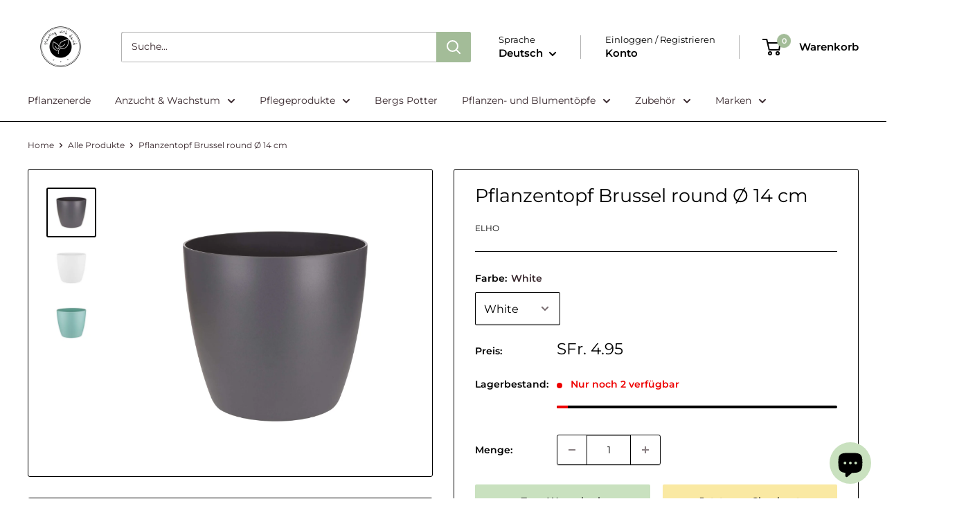

--- FILE ---
content_type: text/javascript
request_url: https://www.plantingwithdavid.ch/cdn/shop/t/12/assets/custom.js?v=102476495355921946141754305085
body_size: -680
content:
//# sourceMappingURL=/cdn/shop/t/12/assets/custom.js.map?v=102476495355921946141754305085
